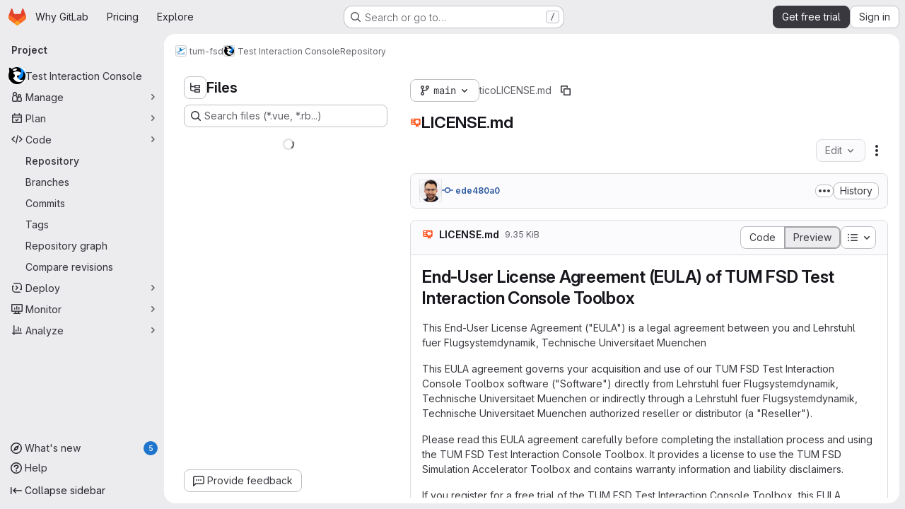

--- FILE ---
content_type: text/html; charset=utf-8
request_url: https://gitlab.com/tum-fsd/tico/-/blob/main/LICENSE.md
body_size: 8562
content:







<!DOCTYPE html>
<html class="gl-system ui-neutral with-top-bar with-header application-chrome page-with-panels with-gl-container-queries " lang="en">
<head prefix="og: http://ogp.me/ns#">
<meta charset="utf-8">
<meta content="IE=edge" http-equiv="X-UA-Compatible">
<meta content="width=device-width, initial-scale=1" name="viewport">
<title>LICENSE.md · main · tum-fsd / Test Interaction Console · GitLab</title>
<script nonce="oWo2hhjoigv9OD5s3at7+A==">
//<![CDATA[
window.gon={};gon.math_rendering_limits_enabled=true;gon.features={"allowIframesInMarkdown":false,"inlineBlame":false,"repositoryFileTreeBrowser":true,"blobEditRefactor":false,"repositoryLockInformation":false,"convertToGlCiFlowRegistry":true};gon.licensed_features={"remoteDevelopment":true};
//]]>
</script>

<script nonce="oWo2hhjoigv9OD5s3at7+A==">
//<![CDATA[
const root = document.documentElement;
if (window.matchMedia('(prefers-color-scheme: dark)').matches) {
  root.classList.add('gl-dark');
}

window.matchMedia('(prefers-color-scheme: dark)').addEventListener('change', (e) => {
  if (e.matches) {
    root.classList.add('gl-dark');
  } else {
    root.classList.remove('gl-dark');
  }
});

//]]>
</script>
<script nonce="oWo2hhjoigv9OD5s3at7+A==">
//<![CDATA[
var gl = window.gl || {};
gl.startup_calls = {"/tum-fsd/tico/-/blob/main/LICENSE.md?format=json\u0026viewer=rich":{},"":{}};
gl.startup_graphql_calls = [{"query":"# @feature_category: source_code_management\nquery getBlobInfo(\n  $projectPath: ID!\n  $filePath: [String!]!\n  $ref: String!\n  $refType: RefType\n  $shouldFetchRawText: Boolean!\n) {\n  project(fullPath: $projectPath) {\n    __typename\n    id\n    repository {\n      __typename\n      empty\n      blobs(paths: $filePath, ref: $ref, refType: $refType) {\n        __typename\n        nodes {\n          __typename\n          id\n          webPath\n          name\n          size\n          rawSize\n          rawTextBlob @include(if: $shouldFetchRawText)\n          fileType\n          language\n          path\n          blamePath\n          editBlobPath\n          gitpodBlobUrl\n          ideEditPath\n          forkAndEditPath\n          ideForkAndEditPath\n          codeNavigationPath\n          projectBlobPathRoot\n          forkAndViewPath\n          environmentFormattedExternalUrl\n          environmentExternalUrlForRouteMap\n          canModifyBlob\n          canModifyBlobWithWebIde\n          canCurrentUserPushToBranch\n          archived\n          storedExternally\n          externalStorage\n          externalStorageUrl\n          rawPath\n          replacePath\n          pipelineEditorPath\n          simpleViewer {\n            fileType\n            tooLarge\n            type\n            renderError\n          }\n          richViewer {\n            fileType\n            tooLarge\n            type\n            renderError\n          }\n        }\n      }\n    }\n  }\n}\n","variables":{"projectPath":"tum-fsd/tico","ref":"main","refType":"HEADS","filePath":"LICENSE.md","shouldFetchRawText":false}}];

if (gl.startup_calls && window.fetch) {
  Object.keys(gl.startup_calls).forEach(apiCall => {
   gl.startup_calls[apiCall] = {
      fetchCall: fetch(apiCall, {
        // Emulate XHR for Rails AJAX request checks
        headers: {
          'X-Requested-With': 'XMLHttpRequest'
        },
        // fetch won’t send cookies in older browsers, unless you set the credentials init option.
        // We set to `same-origin` which is default value in modern browsers.
        // See https://github.com/whatwg/fetch/pull/585 for more information.
        credentials: 'same-origin'
      })
    };
  });
}
if (gl.startup_graphql_calls && window.fetch) {
  const headers = {"X-CSRF-Token":"eEcyy5RYRxksBGdT_Y-JRS5N5iDPstx4vPlVikiLVL9SsZWhxHz0KkkGaeFWHwKT_reWS9v4UWQeieBQ7YdovQ","x-gitlab-feature-category":"source_code_management"};
  const url = `https://gitlab.com/api/graphql`

  const opts = {
    method: "POST",
    headers: {
      "Content-Type": "application/json",
      ...headers,
    }
  };

  gl.startup_graphql_calls = gl.startup_graphql_calls.map(call => ({
    ...call,
    fetchCall: fetch(url, {
      ...opts,
      credentials: 'same-origin',
      body: JSON.stringify(call)
    })
  }))
}


//]]>
</script>

<link rel="prefetch" href="/assets/webpack/monaco.2f50fc5f.chunk.js">

<meta content="light dark" name="color-scheme">
<link rel="stylesheet" href="/assets/application-c1a0f9dc6fc370477f3430174e7046c129903e45e6892e3e38a80f703316fcbd.css" media="(prefers-color-scheme: light)" />
<link rel="stylesheet" href="/assets/application_dark-79fd00120cb43840ede0e936ed2d0cef87bffd1f0de8d2001bf5177bdcb47ea3.css" media="(prefers-color-scheme: dark)" />
<link rel="stylesheet" href="/assets/page_bundles/tree-fb7df91c595e3158c2ad5a485cfb0039d488d3ba8e39d62b61cd585c78608e64.css" /><link rel="stylesheet" href="/assets/page_bundles/projects-1e46068245452053a00290f44a0ebda348b43ba90e413a07b9d36767e72b79aa.css" /><link rel="stylesheet" href="/assets/page_bundles/commit_description-9e7efe20f0cef17d0606edabfad0418e9eb224aaeaa2dae32c817060fa60abcc.css" /><link rel="stylesheet" href="/assets/page_bundles/work_items-af321897c3b1ae7c1f6f0cb993681211b837df7ec8e5ff59e3795fd08ab83a13.css" /><link rel="stylesheet" href="/assets/page_bundles/notes_shared-8f7a9513332533cc4a53b3be3d16e69570e82bc87b3f8913578eaeb0dce57e21.css" />
<link rel="stylesheet" href="/assets/tailwind_cqs-94bf041993b462c01a4b3bcd92719cadd213aabebf59aa0ac4432743cd83dcdf.css" />


<link rel="stylesheet" href="/assets/fonts-deb7ad1d55ca77c0172d8538d53442af63604ff490c74acc2859db295c125bdb.css" />
<link rel="stylesheet" href="/assets/highlight/themes/white-f1d77b058164ed7a5d837022f979e562daef30399a8a2749ee535cd61702f94f.css" media="(prefers-color-scheme: light)" />
<link rel="stylesheet" href="/assets/highlight/themes/dark-e053f129e792c8b40343a6b6fe25b1e12b23add4dff0a87aff7dc3da32d65803.css" media="(prefers-color-scheme: dark)" />

<script src="/assets/webpack/runtime.53c46912.bundle.js" defer="defer" nonce="oWo2hhjoigv9OD5s3at7+A=="></script>
<script src="/assets/webpack/main.2052c100.chunk.js" defer="defer" nonce="oWo2hhjoigv9OD5s3at7+A=="></script>
<script src="/assets/webpack/tracker.85adcc5f.chunk.js" defer="defer" nonce="oWo2hhjoigv9OD5s3at7+A=="></script>
<script src="/assets/webpack/analytics.1f5b93d6.chunk.js" defer="defer" nonce="oWo2hhjoigv9OD5s3at7+A=="></script>
<script nonce="oWo2hhjoigv9OD5s3at7+A==">
//<![CDATA[
window.snowplowOptions = {"namespace":"gl","hostname":"snowplowprd.trx.gitlab.net","cookieDomain":".gitlab.com","appId":"gitlab","formTracking":true,"linkClickTracking":true};
gl = window.gl || {};
gl.snowplowStandardContext = {"schema":"iglu:com.gitlab/gitlab_standard/jsonschema/1-1-7","data":{"environment":"production","source":"gitlab-rails","correlation_id":"9c815b4c65d3dafe-ATL","extra":{},"user_id":null,"global_user_id":null,"user_type":null,"is_gitlab_team_member":null,"namespace_id":11725592,"ultimate_parent_namespace_id":11725592,"project_id":40779937,"feature_enabled_by_namespace_ids":null,"realm":"saas","deployment_type":".com","context_generated_at":"2026-02-03T10:48:34.403Z"}};
gl.snowplowPseudonymizedPageUrl = "https://gitlab.com/namespace11725592/project40779937/-/blob/:repository_path";
gl.maskedDefaultReferrerUrl = "https://gitlab.com/namespace/project/-/blob/id";
gl.ga4MeasurementId = 'G-ENFH3X7M5Y';
gl.duoEvents = ["ai_question_category","perform_completion_worker","process_gitlab_duo_question","agent_platform_session_created","agent_platform_session_dropped","agent_platform_session_finished","agent_platform_session_resumed","agent_platform_session_started","agent_platform_session_stopped","ai_response_time","ci_repository_xray_artifact_created","cleanup_stuck_agent_platform_session","click_delete_ai_catalog_item_button","click_disable_ai_catalog_item_button","click_duplicate_ai_catalog_item_button","click_enable_ai_catalog_item_button","click_purchase_seats_button_group_duo_pro_home_page","code_suggestion_accepted_in_ide","code_suggestion_rejected_in_ide","code_suggestion_shown_in_ide","code_suggestions_connection_details_rate_limit_exceeded","code_suggestions_direct_access_rate_limit_exceeded","code_suggestions_rate_limit_exceeded","create_ai_catalog_item","create_ai_catalog_item_consumer","create_ai_self_hosted_model","default_answer","delete_ai_catalog_item","delete_ai_catalog_item_consumer","delete_ai_self_hosted_model","detected_high_comment_temperature","detected_repeated_high_comment_temperature","dismiss_sast_vulnerability_false_positive_analysis","encounter_duo_code_review_error_during_review","error_answer","excluded_files_from_duo_code_review","execute_llm_method","find_no_issues_duo_code_review_after_review","find_nothing_to_review_duo_code_review_on_mr","finish_duo_workflow_execution","finish_mcp_tool_call","forced_high_temperature_commenting","i_quickactions_q","include_repository_xray_data_into_code_generation_prompt","mention_gitlabduo_in_mr_comment","post_comment_duo_code_review_on_diff","process_gitlab_duo_slash_command","react_thumbs_down_on_duo_code_review_comment","react_thumbs_up_on_duo_code_review_comment","reported_sast_vulnerability_false_positive_analysis","request_ask_help","request_duo_chat_response","request_review_duo_code_review_on_mr_by_author","request_review_duo_code_review_on_mr_by_non_author","requested_comment_temperature","retry_duo_workflow_execution","start_duo_workflow_execution","start_mcp_tool_call","submit_gitlab_duo_question","tokens_per_embedding","tokens_per_user_request_prompt","tokens_per_user_request_response","trigger_ai_catalog_item","trigger_sast_vulnerability_fp_detection_workflow","trigger_sast_vulnerability_resolution_workflow","troubleshoot_job","update_ai_catalog_item","update_ai_catalog_item_consumer","update_ai_self_hosted_model","update_model_selection_feature","update_self_hosted_ai_feature_to_vendored_model","view_ai_catalog_item","view_ai_catalog_item_index","view_ai_catalog_project_managed"];
gl.onlySendDuoEvents = false;


//]]>
</script>
<link rel="preload" href="/assets/application-c1a0f9dc6fc370477f3430174e7046c129903e45e6892e3e38a80f703316fcbd.css" as="style" type="text/css" nonce="a9LPht5V5hPOQ+IHWBCp+A==">
<link rel="preload" href="/assets/highlight/themes/white-f1d77b058164ed7a5d837022f979e562daef30399a8a2749ee535cd61702f94f.css" as="style" type="text/css" nonce="a9LPht5V5hPOQ+IHWBCp+A==">
<link crossorigin="" href="https://snowplowprd.trx.gitlab.net" rel="preconnect">
<link as="font" crossorigin="" href="/assets/gitlab-sans/GitLabSans-9892dc17af892e03de41625c0ee325117a3b8ee4ba6005f3a3eac68510030aed.woff2" rel="preload">
<link as="font" crossorigin="" href="/assets/gitlab-sans/GitLabSans-Italic-f96f17332d67b21ada2dfba5f0c0e1d5801eab99330472057bf18edd93d4ccf7.woff2" rel="preload">
<link as="font" crossorigin="" href="/assets/gitlab-mono/GitLabMono-29c2152dac8739499dd0fe5cd37a486ebcc7d4798c9b6d3aeab65b3172375b05.woff2" rel="preload">
<link as="font" crossorigin="" href="/assets/gitlab-mono/GitLabMono-Italic-af36701a2188df32a9dcea12e0424c380019698d4f76da9ad8ea2fd59432cf83.woff2" rel="preload">
<link rel="preload" href="/assets/fonts-deb7ad1d55ca77c0172d8538d53442af63604ff490c74acc2859db295c125bdb.css" as="style" type="text/css" nonce="a9LPht5V5hPOQ+IHWBCp+A==">



<script src="/assets/webpack/sentry.5dc15e0d.chunk.js" defer="defer" nonce="oWo2hhjoigv9OD5s3at7+A=="></script>

<script src="/assets/webpack/super_sidebar.f3117238.chunk.js" defer="defer" nonce="oWo2hhjoigv9OD5s3at7+A=="></script>
<script src="/assets/webpack/commons-pages.groups-pages.groups.achievements-pages.groups.activity-pages.groups.analytics.ci_cd_an-2bc93058.20466b10.chunk.js" defer="defer" nonce="oWo2hhjoigv9OD5s3at7+A=="></script>
<script src="/assets/webpack/commons-pages.groups.epics.index-pages.groups.epics.new-pages.groups.epics.show-pages.groups.issues--a711c0bb.e37253b7.chunk.js" defer="defer" nonce="oWo2hhjoigv9OD5s3at7+A=="></script>
<script src="/assets/webpack/commons-pages.admin.application_settings.service_accounts-pages.admin.impersonation_tokens-pages.gro-300b81e4.ac57aed6.chunk.js" defer="defer" nonce="oWo2hhjoigv9OD5s3at7+A=="></script>
<script src="/assets/webpack/commons-pages.projects.blob.edit-pages.projects.blob.new-pages.projects.blob.show-pages.projects.get-487ddc08.cab8e749.chunk.js" defer="defer" nonce="oWo2hhjoigv9OD5s3at7+A=="></script>
<script src="/assets/webpack/467359d4.8ad0411d.chunk.js" defer="defer" nonce="oWo2hhjoigv9OD5s3at7+A=="></script>
<script src="/assets/webpack/ea7ea8c3.58ef5d7f.chunk.js" defer="defer" nonce="oWo2hhjoigv9OD5s3at7+A=="></script>
<script src="/assets/webpack/commons-pages.projects.blob.show-pages.projects.show-pages.projects.snippets.show-pages.projects.tre-c684fcf6.b614b49c.chunk.js" defer="defer" nonce="oWo2hhjoigv9OD5s3at7+A=="></script>
<script src="/assets/webpack/35610df2.de275633.chunk.js" defer="defer" nonce="oWo2hhjoigv9OD5s3at7+A=="></script>
<script src="/assets/webpack/commons-pages.projects.blob.show-pages.projects.commits.show-pages.projects.show-pages.projects.tree.show.fb5d5de4.chunk.js" defer="defer" nonce="oWo2hhjoigv9OD5s3at7+A=="></script>
<script src="/assets/webpack/commons-pages.projects.blame.show-pages.projects.blob.show-pages.projects.show-pages.projects.tree.show.0de0804b.chunk.js" defer="defer" nonce="oWo2hhjoigv9OD5s3at7+A=="></script>
<script src="/assets/webpack/commons-pages.projects.blob.show-pages.projects.show-pages.projects.tree.show.d2d40129.chunk.js" defer="defer" nonce="oWo2hhjoigv9OD5s3at7+A=="></script>
<script src="/assets/webpack/commons-pages.projects.blob.show-pages.projects.tree.show-treeList.28ef3911.chunk.js" defer="defer" nonce="oWo2hhjoigv9OD5s3at7+A=="></script>
<script src="/assets/webpack/pages.projects.blob.show.48c7500e.chunk.js" defer="defer" nonce="oWo2hhjoigv9OD5s3at7+A=="></script>

<meta content="object" property="og:type">
<meta content="GitLab" property="og:site_name">
<meta content="LICENSE.md · main · tum-fsd / Test Interaction Console · GitLab" property="og:title">
<meta content="Release content and issue tracking only." property="og:description">
<meta content="https://gitlab.com/uploads/-/system/project/avatar/40779937/tico.png" property="og:image">
<meta content="64" property="og:image:width">
<meta content="64" property="og:image:height">
<meta content="https://gitlab.com/tum-fsd/tico/-/blob/main/LICENSE.md" property="og:url">
<meta content="summary" property="twitter:card">
<meta content="LICENSE.md · main · tum-fsd / Test Interaction Console · GitLab" property="twitter:title">
<meta content="Release content and issue tracking only." property="twitter:description">
<meta content="https://gitlab.com/uploads/-/system/project/avatar/40779937/tico.png" property="twitter:image">

<meta name="csrf-param" content="authenticity_token" />
<meta name="csrf-token" content="KcYvkzY5a3YiK-_UVX8cBRE741zy-mgVY8KLmHbduoMDMIj5Zh3YRUcp4Wb-75fTwcGTN-aw5QnBsj5C09GGgQ" />
<meta name="csp-nonce" content="oWo2hhjoigv9OD5s3at7+A==" />
<meta name="action-cable-url" content="/-/cable" />
<link href="/-/manifest.json" rel="manifest">
<link rel="icon" type="image/png" href="/assets/favicon-72a2cad5025aa931d6ea56c3201d1f18e68a8cd39788c7c80d5b2b82aa5143ef.png" id="favicon" data-original-href="/assets/favicon-72a2cad5025aa931d6ea56c3201d1f18e68a8cd39788c7c80d5b2b82aa5143ef.png" />
<link rel="apple-touch-icon" type="image/x-icon" href="/assets/apple-touch-icon-b049d4bc0dd9626f31db825d61880737befc7835982586d015bded10b4435460.png" />
<link href="/search/opensearch.xml" rel="search" title="Search GitLab" type="application/opensearchdescription+xml">




<meta content="Release content and issue tracking only." name="description">
<meta content="#F1F0F6" media="(prefers-color-scheme: light)" name="theme-color">
<meta content="#232128" media="(prefers-color-scheme: dark)" name="theme-color">
</head>

<body class="tab-width-8 gl-browser-chrome gl-platform-mac" data-group="tum-fsd" data-group-full-path="tum-fsd" data-namespace-id="11725592" data-page="projects:blob:show" data-page-type-id="main/LICENSE.md" data-project="tico" data-project-full-path="tum-fsd/tico" data-project-id="40779937" data-project-studio-enabled="true">
<div id="js-tooltips-container"></div>

<script nonce="oWo2hhjoigv9OD5s3at7+A==">
//<![CDATA[
gl = window.gl || {};
gl.client = {"isChrome":true,"isMac":true};


//]]>
</script>


<header class="super-topbar js-super-topbar"></header>
<div class="layout-page js-page-layout page-with-super-sidebar">
<script nonce="oWo2hhjoigv9OD5s3at7+A==">
//<![CDATA[
const outer = document.createElement('div');
outer.style.visibility = 'hidden';
outer.style.overflow = 'scroll';
document.body.appendChild(outer);
const inner = document.createElement('div');
outer.appendChild(inner);
const scrollbarWidth = outer.offsetWidth - inner.offsetWidth;
outer.parentNode.removeChild(outer);
document.documentElement.style.setProperty('--scrollbar-width', `${scrollbarWidth}px`);

//]]>
</script><aside class="js-super-sidebar super-sidebar super-sidebar-loading" data-command-palette="{&quot;project_files_url&quot;:&quot;/tum-fsd/tico/-/files/main?format=json&quot;,&quot;project_blob_url&quot;:&quot;/tum-fsd/tico/-/blob/main&quot;}" data-force-desktop-expanded-sidebar="" data-is-saas="true" data-root-path="/" data-sidebar="{&quot;whats_new_most_recent_release_items_count&quot;:5,&quot;whats_new_version_digest&quot;:&quot;fd2b615fa7462cb1b8351f636e94ab7916b860dbaeface508b3ddee9dea42f55&quot;,&quot;whats_new_read_articles&quot;:[],&quot;whats_new_mark_as_read_path&quot;:&quot;/-/whats_new/mark_as_read&quot;,&quot;is_logged_in&quot;:false,&quot;compare_plans_url&quot;:&quot;https://about.gitlab.com/pricing&quot;,&quot;context_switcher_links&quot;:[{&quot;title&quot;:&quot;Explore&quot;,&quot;link&quot;:&quot;/explore&quot;,&quot;icon&quot;:&quot;compass&quot;}],&quot;current_menu_items&quot;:[{&quot;id&quot;:&quot;project_overview&quot;,&quot;title&quot;:&quot;Test Interaction Console&quot;,&quot;avatar&quot;:&quot;/uploads/-/system/project/avatar/40779937/tico.png&quot;,&quot;entity_id&quot;:40779937,&quot;link&quot;:&quot;/tum-fsd/tico&quot;,&quot;link_classes&quot;:&quot;shortcuts-project&quot;,&quot;is_active&quot;:false},{&quot;id&quot;:&quot;manage_menu&quot;,&quot;title&quot;:&quot;Manage&quot;,&quot;icon&quot;:&quot;users&quot;,&quot;avatar_shape&quot;:&quot;rect&quot;,&quot;link&quot;:&quot;/tum-fsd/tico/activity&quot;,&quot;is_active&quot;:false,&quot;items&quot;:[{&quot;id&quot;:&quot;activity&quot;,&quot;title&quot;:&quot;Activity&quot;,&quot;link&quot;:&quot;/tum-fsd/tico/activity&quot;,&quot;link_classes&quot;:&quot;shortcuts-project-activity&quot;,&quot;is_active&quot;:false},{&quot;id&quot;:&quot;members&quot;,&quot;title&quot;:&quot;Members&quot;,&quot;link&quot;:&quot;/tum-fsd/tico/-/project_members&quot;,&quot;is_active&quot;:false},{&quot;id&quot;:&quot;labels&quot;,&quot;title&quot;:&quot;Labels&quot;,&quot;link&quot;:&quot;/tum-fsd/tico/-/labels&quot;,&quot;is_active&quot;:false}],&quot;separated&quot;:false},{&quot;id&quot;:&quot;plan_menu&quot;,&quot;title&quot;:&quot;Plan&quot;,&quot;icon&quot;:&quot;planning&quot;,&quot;avatar_shape&quot;:&quot;rect&quot;,&quot;link&quot;:&quot;/tum-fsd/tico/-/issues&quot;,&quot;is_active&quot;:false,&quot;items&quot;:[{&quot;id&quot;:&quot;project_issue_list&quot;,&quot;title&quot;:&quot;Issues&quot;,&quot;link&quot;:&quot;/tum-fsd/tico/-/issues&quot;,&quot;link_classes&quot;:&quot;shortcuts-issues has-sub-items&quot;,&quot;pill_count_field&quot;:&quot;openIssuesCount&quot;,&quot;pill_count_dynamic&quot;:false,&quot;is_active&quot;:false},{&quot;id&quot;:&quot;boards&quot;,&quot;title&quot;:&quot;Issue boards&quot;,&quot;link&quot;:&quot;/tum-fsd/tico/-/boards&quot;,&quot;link_classes&quot;:&quot;shortcuts-issue-boards&quot;,&quot;is_active&quot;:false},{&quot;id&quot;:&quot;milestones&quot;,&quot;title&quot;:&quot;Milestones&quot;,&quot;link&quot;:&quot;/tum-fsd/tico/-/milestones&quot;,&quot;is_active&quot;:false}],&quot;separated&quot;:false},{&quot;id&quot;:&quot;code_menu&quot;,&quot;title&quot;:&quot;Code&quot;,&quot;icon&quot;:&quot;code&quot;,&quot;avatar_shape&quot;:&quot;rect&quot;,&quot;link&quot;:&quot;/tum-fsd/tico/-/tree/main&quot;,&quot;is_active&quot;:true,&quot;items&quot;:[{&quot;id&quot;:&quot;files&quot;,&quot;title&quot;:&quot;Repository&quot;,&quot;link&quot;:&quot;/tum-fsd/tico/-/tree/main&quot;,&quot;link_classes&quot;:&quot;shortcuts-tree&quot;,&quot;is_active&quot;:true},{&quot;id&quot;:&quot;branches&quot;,&quot;title&quot;:&quot;Branches&quot;,&quot;link&quot;:&quot;/tum-fsd/tico/-/branches&quot;,&quot;is_active&quot;:false},{&quot;id&quot;:&quot;commits&quot;,&quot;title&quot;:&quot;Commits&quot;,&quot;link&quot;:&quot;/tum-fsd/tico/-/commits/main?ref_type=heads&quot;,&quot;link_classes&quot;:&quot;shortcuts-commits&quot;,&quot;is_active&quot;:false},{&quot;id&quot;:&quot;tags&quot;,&quot;title&quot;:&quot;Tags&quot;,&quot;link&quot;:&quot;/tum-fsd/tico/-/tags&quot;,&quot;is_active&quot;:false},{&quot;id&quot;:&quot;graphs&quot;,&quot;title&quot;:&quot;Repository graph&quot;,&quot;link&quot;:&quot;/tum-fsd/tico/-/network/main?ref_type=heads&quot;,&quot;link_classes&quot;:&quot;shortcuts-network&quot;,&quot;is_active&quot;:false},{&quot;id&quot;:&quot;compare&quot;,&quot;title&quot;:&quot;Compare revisions&quot;,&quot;link&quot;:&quot;/tum-fsd/tico/-/compare?from=main\u0026to=main&quot;,&quot;is_active&quot;:false}],&quot;separated&quot;:false},{&quot;id&quot;:&quot;deploy_menu&quot;,&quot;title&quot;:&quot;Deploy&quot;,&quot;icon&quot;:&quot;deployments&quot;,&quot;avatar_shape&quot;:&quot;rect&quot;,&quot;link&quot;:&quot;/tum-fsd/tico/-/releases&quot;,&quot;is_active&quot;:false,&quot;items&quot;:[{&quot;id&quot;:&quot;releases&quot;,&quot;title&quot;:&quot;Releases&quot;,&quot;link&quot;:&quot;/tum-fsd/tico/-/releases&quot;,&quot;link_classes&quot;:&quot;shortcuts-deployments-releases&quot;,&quot;is_active&quot;:false},{&quot;id&quot;:&quot;model_registry&quot;,&quot;title&quot;:&quot;Model registry&quot;,&quot;link&quot;:&quot;/tum-fsd/tico/-/ml/models&quot;,&quot;is_active&quot;:false}],&quot;separated&quot;:false},{&quot;id&quot;:&quot;monitor_menu&quot;,&quot;title&quot;:&quot;Monitor&quot;,&quot;icon&quot;:&quot;monitor&quot;,&quot;avatar_shape&quot;:&quot;rect&quot;,&quot;link&quot;:&quot;/tum-fsd/tico/-/issues/service_desk&quot;,&quot;is_active&quot;:false,&quot;items&quot;:[{&quot;id&quot;:&quot;service_desk&quot;,&quot;title&quot;:&quot;Service Desk&quot;,&quot;link&quot;:&quot;/tum-fsd/tico/-/issues/service_desk&quot;,&quot;is_active&quot;:false}],&quot;separated&quot;:false},{&quot;id&quot;:&quot;analyze_menu&quot;,&quot;title&quot;:&quot;Analyze&quot;,&quot;icon&quot;:&quot;chart&quot;,&quot;avatar_shape&quot;:&quot;rect&quot;,&quot;link&quot;:&quot;/tum-fsd/tico/-/ml/experiments&quot;,&quot;is_active&quot;:false,&quot;items&quot;:[{&quot;id&quot;:&quot;model_experiments&quot;,&quot;title&quot;:&quot;Model experiments&quot;,&quot;link&quot;:&quot;/tum-fsd/tico/-/ml/experiments&quot;,&quot;is_active&quot;:false}],&quot;separated&quot;:false}],&quot;current_context_header&quot;:&quot;Project&quot;,&quot;university_path&quot;:&quot;https://university.gitlab.com&quot;,&quot;support_path&quot;:&quot;https://about.gitlab.com/get-help/&quot;,&quot;docs_path&quot;:&quot;/help/docs&quot;,&quot;display_whats_new&quot;:true,&quot;show_version_check&quot;:null,&quot;search&quot;:{&quot;search_path&quot;:&quot;/search&quot;,&quot;issues_path&quot;:&quot;/dashboard/issues&quot;,&quot;mr_path&quot;:&quot;/dashboard/merge_requests&quot;,&quot;autocomplete_path&quot;:&quot;/search/autocomplete&quot;,&quot;settings_path&quot;:&quot;/search/settings&quot;,&quot;search_context&quot;:{&quot;group&quot;:{&quot;id&quot;:11725592,&quot;name&quot;:&quot;tum-fsd&quot;,&quot;full_name&quot;:&quot;tum-fsd&quot;},&quot;group_metadata&quot;:{&quot;issues_path&quot;:&quot;/groups/tum-fsd/-/issues&quot;,&quot;mr_path&quot;:&quot;/groups/tum-fsd/-/merge_requests&quot;},&quot;project&quot;:{&quot;id&quot;:40779937,&quot;name&quot;:&quot;Test Interaction Console&quot;},&quot;project_metadata&quot;:{&quot;issues_path&quot;:&quot;/tum-fsd/tico/-/issues&quot;},&quot;code_search&quot;:true,&quot;ref&quot;:&quot;main&quot;,&quot;scope&quot;:null,&quot;for_snippets&quot;:null}},&quot;panel_type&quot;:&quot;project&quot;,&quot;shortcut_links&quot;:[{&quot;title&quot;:&quot;Snippets&quot;,&quot;href&quot;:&quot;/explore/snippets&quot;,&quot;css_class&quot;:&quot;dashboard-shortcuts-snippets&quot;},{&quot;title&quot;:&quot;Groups&quot;,&quot;href&quot;:&quot;/explore/groups&quot;,&quot;css_class&quot;:&quot;dashboard-shortcuts-groups&quot;},{&quot;title&quot;:&quot;Projects&quot;,&quot;href&quot;:&quot;/explore/projects/starred&quot;,&quot;css_class&quot;:&quot;dashboard-shortcuts-projects&quot;}],&quot;terms&quot;:&quot;/-/users/terms&quot;,&quot;sign_in_visible&quot;:&quot;true&quot;,&quot;allow_signup&quot;:&quot;true&quot;,&quot;new_user_registration_path&quot;:&quot;/users/sign_up&quot;,&quot;sign_in_path&quot;:&quot;/users/sign_in?redirect_to_referer=yes&quot;,&quot;trial_registration_path&quot;:&quot;/-/trial_registrations/new&quot;}"></aside>

<div class="panels-container gl-flex gl-gap-3">
<div class="content-panels gl-flex-1 gl-w-full gl-flex gl-gap-3 gl-relative js-content-panels gl-@container/content-panels">
<div class="js-static-panel static-panel content-wrapper gl-relative paneled-view gl-flex-1 gl-overflow-y-auto gl-bg-default" id="static-panel-portal">
<div class="panel-header">
<div class="broadcast-wrapper">



</div>
<div class="top-bar-fixed container-fluid gl-rounded-t-lg gl-sticky gl-top-0 gl-left-0 gl-mx-0 gl-w-full" data-testid="top-bar">
<div class="top-bar-container gl-flex gl-items-center gl-gap-2">
<div class="gl-grow gl-basis-0 gl-flex gl-items-center gl-justify-start gl-gap-3">
<script type="application/ld+json">
{"@context":"https://schema.org","@type":"BreadcrumbList","itemListElement":[{"@type":"ListItem","position":1,"name":"tum-fsd","item":"https://gitlab.com/tum-fsd"},{"@type":"ListItem","position":2,"name":"Test Interaction Console","item":"https://gitlab.com/tum-fsd/tico"},{"@type":"ListItem","position":3,"name":"Repository","item":"https://gitlab.com/tum-fsd/tico/-/blob/main/LICENSE.md"}]}


</script>
<div data-testid="breadcrumb-links" id="js-vue-page-breadcrumbs-wrapper">
<div data-breadcrumbs-json="[{&quot;text&quot;:&quot;tum-fsd&quot;,&quot;href&quot;:&quot;/tum-fsd&quot;,&quot;avatarPath&quot;:&quot;/uploads/-/system/group/avatar/11725592/company_FSD.png&quot;},{&quot;text&quot;:&quot;Test Interaction Console&quot;,&quot;href&quot;:&quot;/tum-fsd/tico&quot;,&quot;avatarPath&quot;:&quot;/uploads/-/system/project/avatar/40779937/tico.png&quot;},{&quot;text&quot;:&quot;Repository&quot;,&quot;href&quot;:&quot;/tum-fsd/tico/-/blob/main/LICENSE.md&quot;,&quot;avatarPath&quot;:null}]" id="js-vue-page-breadcrumbs"></div>
<div id="js-injected-page-breadcrumbs"></div>
<div id="js-page-breadcrumbs-extra"></div>
</div>


<div id="js-work-item-feedback"></div>

</div>
</div>
</div>

</div>
<div class="panel-content">
<div class="panel-content-inner js-static-panel-inner">
<div class="alert-wrapper alert-wrapper-top-space gl-flex gl-flex-col gl-gap-3 container-fluid container-limited">































</div>

<div class="container-fluid container-limited project-highlight-puc">
<main class="content gl-@container/panel gl-pb-3" id="content-body" itemscope itemtype="http://schema.org/SoftwareSourceCode">
<div id="js-drawer-container"></div>
<div class="flash-container flash-container-page sticky" data-testid="flash-container">
<div id="js-global-alerts"></div>
</div>








<div class="js-signature-container" data-signatures-path="/tum-fsd/tico/-/commits/ede480a085c532ee4a6ec763ad40facd6676b5d7/signatures?limit=1"></div>

<div class="gl-flex navigation-root">
<div id="js-file-browser"></div>
<div class="tree-holder gl-pt-5 gl-pl-4 gl-w-full gl-min-w-0" id="tree-holder">
<div data-blob-path="LICENSE.md" data-breadcrumbs-can-collaborate="false" data-breadcrumbs-can-edit-tree="false" data-breadcrumbs-can-push-code="false" data-breadcrumbs-can-push-to-branch="false" data-breadcrumbs-new-blob-path="/tum-fsd/tico/-/new/main" data-breadcrumbs-new-branch-path="/tum-fsd/tico/-/branches/new" data-breadcrumbs-new-dir-path="/tum-fsd/tico/-/create_dir/main" data-breadcrumbs-new-tag-path="/tum-fsd/tico/-/tags/new" data-breadcrumbs-upload-path="/tum-fsd/tico/-/create/main" data-download-links="[{&quot;text&quot;:&quot;zip&quot;,&quot;path&quot;:&quot;/tum-fsd/tico/-/archive/main/tico-main.zip&quot;},{&quot;text&quot;:&quot;tar.gz&quot;,&quot;path&quot;:&quot;/tum-fsd/tico/-/archive/main/tico-main.tar.gz&quot;},{&quot;text&quot;:&quot;tar.bz2&quot;,&quot;path&quot;:&quot;/tum-fsd/tico/-/archive/main/tico-main.tar.bz2&quot;},{&quot;text&quot;:&quot;tar&quot;,&quot;path&quot;:&quot;/tum-fsd/tico/-/archive/main/tico-main.tar&quot;}]" data-escaped-ref="main" data-history-link="/tum-fsd/tico/-/commits/main" data-http-url="https://gitlab.com/tum-fsd/tico.git" data-new-workspace-path="/-/remote_development/workspaces/new" data-organization-id="1" data-project-id="40779937" data-project-path="tum-fsd/tico" data-project-root-path="/tum-fsd/tico" data-project-short-path="tico" data-ref="main" data-ref-type="heads" data-root-ref="main" data-ssh-url="git@gitlab.com:tum-fsd/tico.git" data-web-ide-button-default-branch="main" data-web-ide-button-options="{&quot;project_path&quot;:&quot;tum-fsd/tico&quot;,&quot;ref&quot;:&quot;main&quot;,&quot;is_fork&quot;:false,&quot;needs_to_fork&quot;:true,&quot;gitpod_enabled&quot;:false,&quot;is_blob&quot;:true,&quot;show_edit_button&quot;:false,&quot;show_web_ide_button&quot;:false,&quot;show_gitpod_button&quot;:false,&quot;show_pipeline_editor_button&quot;:false,&quot;web_ide_url&quot;:&quot;/-/ide/project/tum-fsd/tico/edit/main/-/LICENSE.md&quot;,&quot;edit_url&quot;:&quot;/tum-fsd/tico/-/edit/main/LICENSE.md&quot;,&quot;pipeline_editor_url&quot;:&quot;/tum-fsd/tico/-/ci/editor?branch_name=main&quot;,&quot;gitpod_url&quot;:&quot;https://gitpod.io/#https://gitlab.com/tum-fsd/tico/-/tree/main/LICENSE.md&quot;,&quot;user_preferences_gitpod_path&quot;:&quot;/-/profile/preferences#user_gitpod_enabled&quot;,&quot;user_profile_enable_gitpod_path&quot;:&quot;/-/user_settings/profile?user%5Bgitpod_enabled%5D=true&quot;,&quot;project_id&quot;:40779937,&quot;new_workspace_path&quot;:&quot;/-/remote_development/workspaces/new&quot;,&quot;organization_id&quot;:1,&quot;fork_path&quot;:&quot;/tum-fsd/tico/-/forks/new&quot;,&quot;fork_modal_id&quot;:null}" data-xcode-url="" id="js-repository-blob-header-app"></div>
<div class="info-well">
<div data-history-link="/tum-fsd/tico/-/commits/main" id="js-last-commit"></div>
<div class="gl-hidden @sm/panel:gl-block">
<div class="well-segment blob-auxiliary-viewer">
<div class="blob-viewer" data-path="LICENSE.md" data-type="auxiliary">
<svg class="s16" data-testid="scale-icon"><use href="/assets/icons-2623eb04cc4ddb9c8f279901b948c73bb063d105d7e7e4b753c0387c71432ab3.svg#scale"></use></svg>
This project is licensed under the <strong>Other</strong>.
<a target="_blank" rel="noopener noreferrer" href="/tum-fsd/tico/-/blob/main/LICENSE.md">Learn more</a>

</div>

</div>

</div>
</div>
<div class="blob-content-holder js-per-page" data-blame-per-page="1000" id="blob-content-holder">
<div data-blob-path="LICENSE.md" data-can-download-code="true" data-escaped-ref="main" data-explain-code-available="false" data-full-name="tum-fsd / Test Interaction Console" data-has-revs-file="false" data-new-workspace-path="/-/remote_development/workspaces/new" data-organization-id="1" data-original-branch="main" data-project-path="tum-fsd/tico" data-ref-type="heads" data-resource-id="gid://gitlab/Project/40779937" data-user-id="" id="js-view-blob-app">
<div class="gl-spinner-container" role="status"><span aria-hidden class="gl-spinner gl-spinner-md gl-spinner-dark !gl-align-text-bottom"></span><span class="gl-sr-only !gl-absolute">Loading</span>
</div>
</div>
</div>

</div>
</div>
<script nonce="oWo2hhjoigv9OD5s3at7+A==">
//<![CDATA[
  window.gl = window.gl || {};
  window.gl.webIDEPath = '/-/ide/project/tum-fsd/tico/edit/main/-/LICENSE.md'


//]]>
</script>
<div data-ambiguous="false" data-ref="main" id="js-ambiguous-ref-modal"></div>

</main>
</div>

</div>

</div>
</div>
<div class="js-dynamic-panel paneled-view contextual-panel gl-@container/panel !gl-absolute gl-shadow-lg @xl/content-panels:gl-w-1/2 @xl/content-panels:gl-shadow-none @xl/content-panels:!gl-relative" id="contextual-panel-portal"></div>
</div>
</div>

</div>


<script nonce="oWo2hhjoigv9OD5s3at7+A==">
//<![CDATA[
if ('loading' in HTMLImageElement.prototype) {
  document.querySelectorAll('img.lazy').forEach(img => {
    img.loading = 'lazy';
    let imgUrl = img.dataset.src;
    // Only adding width + height for avatars for now
    if (imgUrl.indexOf('/avatar/') > -1 && imgUrl.indexOf('?') === -1) {
      const targetWidth = img.getAttribute('width') || img.width;
      imgUrl += `?width=${targetWidth}`;
    }
    img.src = imgUrl;
    img.removeAttribute('data-src');
    img.classList.remove('lazy');
    img.classList.add('js-lazy-loaded');
    img.dataset.testid = 'js-lazy-loaded-content';
  });
}

//]]>
</script>
<script nonce="oWo2hhjoigv9OD5s3at7+A==">
//<![CDATA[
gl = window.gl || {};
gl.experiments = {};


//]]>
</script>

</body>
</html>

